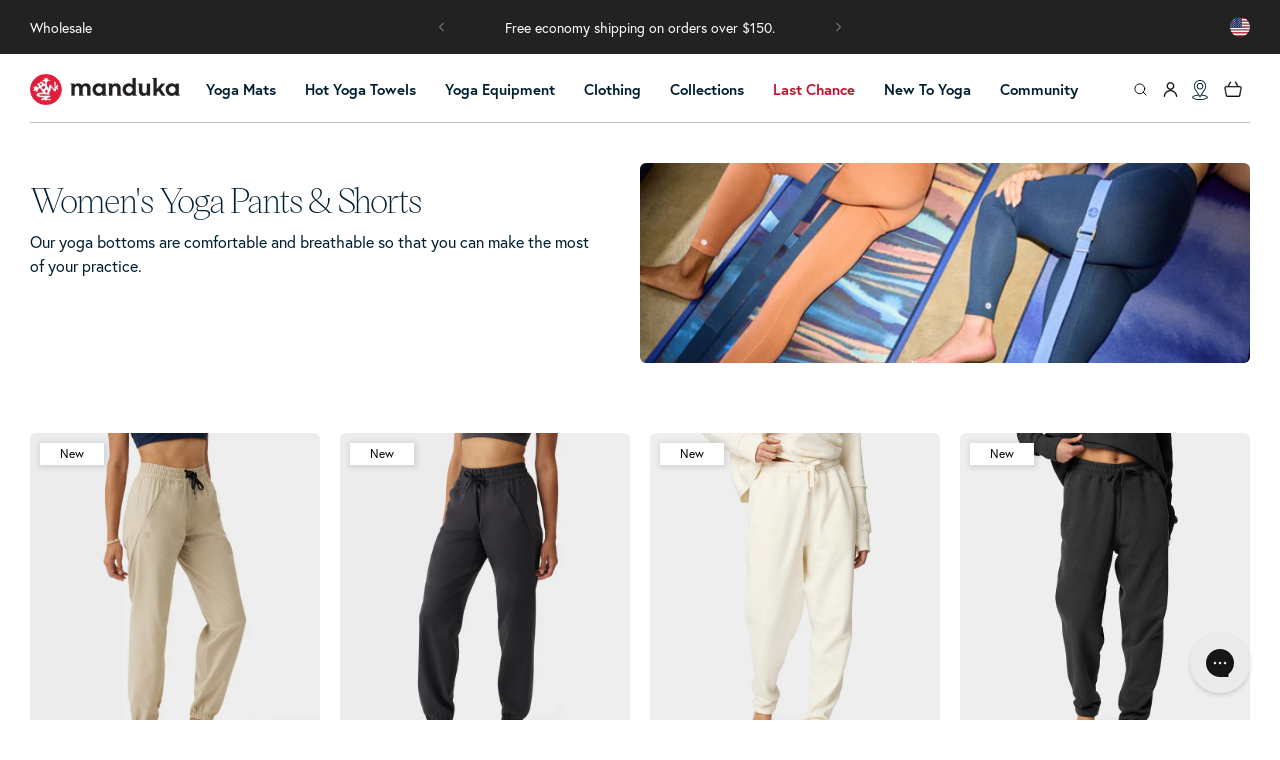

--- FILE ---
content_type: text/css
request_url: https://www.manduka.com/cdn/shop/t/689/assets/section-top-bar.css?v=44769675492692331211769733564
body_size: 69
content:
.top-bar{background:#222;z-index:4;position:relative}.top-bar a{text-decoration:none}.top-bar__wholesale a{font-size:14px;color:#fff}.top-bar__wrapper{display:flex;justify-content:space-between;align-items:center;padding:10px 0}.announcement-slider:not(.slick-initialized) .announcement-slide:not(:first-child){display:none}.announcement-slider .slick-track{display:flex;align-items:center}.top-bar__right-column,.top-bar__wholesale{width:15%}.top-bar__right-column{display:flex;align-items:center;justify-content:flex-end;align-self:stretch}.announcements-container{width:30%}.announcement-slide{text-align:center}.announcement-slide p,.announcement-slide a{margin:0;color:#fff;display:inline-block;font-size:14px}.announcements-container .slick-arrow{display:flex;justify-content:center;align-items:center}.announcements-container .slick-arrow svg{width:10px;height:10px;fill:#707070}.top-bar__nav-dropdown-container{display:inline-block}.top-bar__nav-dropdown-container:hover .wholesale-dropdown-container{display:block}.wholesale-dropdown-container{left:0}.announcements-container .slick-prev:before,.announcements-container .slick-next:before{display:none}.top-bar__wholesale{position:relative}.wholesale-dropdown-container{display:none;position:absolute;top:100%;right:-50%;padding:10px 20px;border:1px solid #a2a2a2;z-index:2;background:#fff;width:fit-content}.wholesale-dropdown-container li a{text-decoration:none;margin-bottom:17px;font-size:13px;color:#000}.announcement-slider .slick-autoplay-toggle-button{display:none}@media (max-width: 768px){.top-bar__wrapper{justify-content:center}.announcements-container{width:100%}.top-bar__right-column,.top-bar__wholesale{display:none}.announcements-container .slick-arrow.slick-prev{left:-10px}.announcements-container .slick-arrow.slick-next{right:-10px}}.countdown{display:flex;flex-wrap:wrap;justify-content:center}.countdown__timer,.countdown__message{color:#e21d38;font-weight:700}.countdown__timer{display:block}.top-bar__country-switcher~.top-bar__localization-form-language-container{margin-left:1.5rem}.top-bar__localization-form-language .localization-form__button{padding:0 3rem 0 0!important;margin:0!important;border:none;background:none!important;color:#fff!important}.top-bar__localization-form-language .localization-form__list-wrapper{display:none;right:0;left:initial}.top-bar__localization-form-language .localization-form:hover .localization-form__list-wrapper{display:block!important}.top-bar__localization-form-language .localization-form__button .icon-caret{right:calc(var(--inputs-border-width) + 1rem)}
/*# sourceMappingURL=/cdn/shop/t/689/assets/section-top-bar.css.map?v=44769675492692331211769733564 */


--- FILE ---
content_type: text/css
request_url: https://www.manduka.com/cdn/shop/t/689/assets/component-country-switcher.css?v=30778705746915070211769126205
body_size: -612
content:
.country-switcher{cursor:pointer;position:relative}.country-switcher:hover .country-switcher__list-container,.country-switcher:active .country-switcher__list-container{display:block;right:0}.country-switcher__flag{display:block;width:20px;height:20px;border-radius:50%;overflow:hidden;position:relative}.country-switcher__flag .icon,.country-switcher__flag svg{position:absolute;top:50%;left:50%;transform:translate(-50%,-50%)}.country-switcher__list-container{display:none;position:absolute;top:100%;right:-50%;padding:10px 23px;border:1px solid #a2a2a2;z-index:4;background:#fff;width:15rem}.country-switcher__link{align-items:center;display:flex;gap:10px;text-decoration:none;color:#000;justify-content:flex-end}
/*# sourceMappingURL=/cdn/shop/t/689/assets/component-country-switcher.css.map?v=30778705746915070211769126205 */


--- FILE ---
content_type: text/css
request_url: https://www.manduka.com/cdn/shop/t/689/assets/component-collection-hero.css?v=97398526958966069401745436641
body_size: -206
content:
.collection-hero__inner{display:flex;flex-direction:column}.collection-hero__title,.collection-hero__title+.collection-hero__description{line-height:1.5}.collection-hero--with-image .collection-hero__inner{margin-bottom:0}@media screen and (min-width: 768px){.collection-hero.collection-hero--with-image{padding:calc(4rem + var(--page-width-margin)) 0 calc(4rem + var(--page-width-margin));overflow:hidden}}@media screen and (min-width: 768px){.collection-hero__inner{align-items:stretch;flex-direction:row;padding-bottom:0}}.collection-hero__title{margin:2.5rem 0}.collection-hero__title+.collection-hero__description{margin-top:0;font-size:1.6rem}@media screen and (min-width: 768px){.collection-hero--with-image .collection-hero__description{max-width:100%}}.collection-hero--with-image .collection-hero__title{margin:0;font-size:35px}.collection-hero--with-image .collection-hero__text-wrapper{padding-top:2rem}.collection-hero__image-container{border:0;border-radius:6px;box-shadow:var(--media-shadow-horizontal-offset) var(--media-shadow-vertical-offset) var(--media-shadow-blur-radius) rgba(var(--color-shadow),var(--media-shadow-opacity))}@media screen and (max-width: 767px){.collection-hero__image-container{height:20rem}}@media screen and (min-width: 768px){.collection-hero--with-image .collection-hero__text-wrapper{padding:1rem 2rem 0 0;flex-basis:50%}.collection-hero__image-container{align-self:stretch;flex:1 0 50%;margin-left:3rem;min-height:20rem}}.collection-hero__text-wrapper{width:100%}
/*# sourceMappingURL=/cdn/shop/t/689/assets/component-collection-hero.css.map?v=97398526958966069401745436641 */


--- FILE ---
content_type: text/css
request_url: https://www.manduka.com/cdn/shop/t/689/assets/wick--collection.css?v=104059981058786925301745436645
body_size: 1034
content:
@keyframes opacity_show{0%{display:none;opacity:0}1%{display:block;opacity:0}to{opacity:1}}@keyframes pulseWhite{0%{box-shadow:0 0 0 5px #ffffffb3}40%{box-shadow:0 0 0 25px #fff0}80%{box-shadow:0 0 0 25px #fff0}to{box-shadow:0 0 5px #fff0}}@keyframes slideInRight{0%{right:-100%}50%{right:-100%}to{right:20px}}@keyframes slideInRightDelay{0%{right:-100%}to{right:0}}@keyframes slideOutRight{0%{right:20px}to{right:-100%}}@keyframes slideOutRightDelay{0%{right:0}50%{right:0}to{right:-100%}}@keyframes button-loading-spinner{0%{transform:rotate(0)}to{transform:rotate(1turn)}}@keyframes spin{0%{transform:translate(-50%,-50%) rotate(0) scale(1)}to{transform:translate(-50%,-50%) rotate(1079deg) scale(1)}}@keyframes success{0%{transform:translate(-50%,-50%) rotate(0) scale(0)}to{transform:translate(-50%,-50%) rotate(-45deg) scale(1)}}@keyframes error{0%{transform:translate(-50%,-50%) scale(0)}to{transform:translate(-50%,-50%) scale(1);background-color:#f44336}}@keyframes vibrate{0%,30%,60%,85%,to{left:0;background-color:#f44336}10%,40%,90%,70%{left:-2px;background-color:#f44336}20%,50%,80%,95%{left:2px;background-color:#f44336}}@keyframes formshow{0%,49.99%{opacity:0;z-index:1}50%,to{opacity:1;z-index:5}}.mobile-facets__header-inner{text-align:left}.mobile-facets__header-inner .mobile-facets__heading{margin-top:0;margin-bottom:2rem;font-size:4rem;line-height:4.5rem}.template-search .facets-wrapper,.section--collection .facets-wrapper{margin-bottom:2rem}.section--collection .facets-container-drawer{padding-top:0;justify-content:space-between}.section--collection .facets-container-drawer .mobile-facets__wrapper{flex-grow:0}.section--collection .button--secondary{width:20rem;max-width:100%;color:rgb(var(--color-foreground))}@media screen and (max-width: 767px){.section--collection .button--secondary{width:100%}}.template-search .mobile-facets__open,.section--collection .mobile-facets__open{justify-content:center;color:rgb(var(--color-foreground));padding:.9rem 0;display:block;text-align:center}.section--collection .mobile-facets__open:hover .mobile-facets__open-label{text-decoration:none}.section--collection .mobile-facets__open>*+*{margin-left:0}.section--collection .mobile-facets__open svg{display:none}.section--collection .product-count{text-align:center}.section--collection .sorting .facet-filters__field{position:relative}.section--collection .sorting .facet-filters__field:hover .button.button--secondary{color:rgb(var(--color-button-text))}.section--collection .sorting .facet-filters__field:hover .button.button--secondary:after{box-shadow:0 0 0 calc(var(--buttons-border-width) + var(--border-offset)) rgba(var(--color-button-text),var(--border-opacity)),0 0 0 calc(var(--buttons-border-width) + 1px) rgba(var(--color-button),var(--alpha-button-background))}.section--collection .sorting .facet-filters__label{margin-right:0;z-index:1;pointer-events:none}.section--collection .sorting .select{position:absolute;top:2px;right:2px;bottom:2px;left:2px}.section--collection .sorting .select select.facet-filters__sort:focus-visible{outline:none;outline-offset:1rem;box-shadow:none}.section--collection .sorting .select svg{display:none}.section--collection .mobile-facets{background-color:#0000004d}.section--collection details.menu-opening .mobile-facets__close{right:auto;left:45rem}.template-search .mobile-facets__footer,.section--collection .mobile-facets__footer{flex-wrap:wrap;z-index:3}.template-search .mobile-facets__footer>*,.section--collection .mobile-facets__footer>*{width:100%;max-width:100%;margin-top:1.4rem;margin-left:0}.section--collection .mobile-facets__footer>*:first-child{margin-top:0}.template-search .mobile-facets__footer>* .button--secondary,.section--collection .mobile-facets__footer>* .button--secondary{width:100%}.js .section--collection .disclosure-has-popup:not(.menu-opening) .mobile-facets__inner{transform:translate(-105vw)}.section--collection .mobile-facets__inner{margin-left:0;margin-right:auto;max-width:50rem}.button-label{font-weight:800;letter-spacing:0}.js .mobile-facets .submenu-open{visibility:visible}.js .mobile-facets__main .mobile-facets__submenu{position:relative;transform:translate(0);visibility:visible}.js .mobile-facets__main .mobile-facets__submenu .mobile-facets__close-button,.js .mobile-facets__main .mobile-facets__submenu .mobile-facets__footer{display:none}#range-slider{margin-top:1.4rem}.mobile-facets__inner .mobile-facets__main{padding-top:0}.mobile-facets__inner .mobile-facets__main .mobile-facets__details{border-bottom:1px solid #eee;padding:1.2rem 2rem}.mobile-facets__inner .mobile-facets__main .mobile-facets__details .noUi-target{background:#333;height:5px;border-radius:5px;box-shadow:none;border:none}.mobile-facets__inner .mobile-facets__main .mobile-facets__details .noUi-connect,.mobile-facets__inner .mobile-facets__main .mobile-facets__details .noUi-connect:empty{display:block;background:rgb(var(--color-foreground))}.mobile-facets__inner .mobile-facets__main .mobile-facets__details .noUi-handle{width:2.5rem;height:2.5rem;background:rgb(var(--color-foreground));box-shadow:none;border-radius:100%;top:-10px;border:none}.mobile-facets__inner .mobile-facets__main .mobile-facets__details .noUi-handle:after,.mobile-facets__inner .mobile-facets__main .mobile-facets__details .noUi-handle:before{display:none}.mobile-facets__inner .mobile-facets__main .mobile-facets__details.mobile-facets__details-color-groups .mobile-facets__list .list-menu__item{flex:initial;padding:0 .5rem .5rem}.mobile-facets__inner .mobile-facets__main .mobile-facets__details.mobile-facets__details-color-groups .mobile-facets__list .list-menu__item .mobile-facets__label{width:3rem;height:3rem;border-radius:1.5rem;border:1px solid #a5a5a5;position:relative}.mobile-facets__inner .mobile-facets__main .mobile-facets__details.mobile-facets__details-color-groups .mobile-facets__list .list-menu__item .mobile-facets__label>*:not(.mobile-facets__highlight){clip:rect(0,0,0,0);overflow:hidden;position:absolute;height:1px;width:1px}.mobile-facets__inner .mobile-facets__main .mobile-facets__details.mobile-facets__details-color-groups .mobile-facets__list .list-menu__item .mobile-facets__label>.mobile-facets__highlight{content:"";display:block;position:absolute;top:-5px;right:-5px;bottom:-5px;left:-5px;border:2px solid rgba(0,0,0,0);border-radius:100%;background:none}.mobile-facets__inner .mobile-facets__main .mobile-facets__details.mobile-facets__details-color-groups .mobile-facets__list .list-menu__item .mobile-facets__label:hover .mobile-facets__highlight{border-color:var(--brand-mountain_blue)}.mobile-facets__inner .mobile-facets__main .mobile-facets__details.mobile-facets__details-color-groups .mobile-facets__list .list-menu__item .mobile-facets__label input:checked+.mobile-facets__highlight{border-color:rgb(var(--color-foreground))}.mobile-facets__inner .mobile-facets__main .mobile-facets__details.mobile-facets__details-size-options .mobile-facets__list .list-menu__item{flex:33.33%;flex-grow:0;padding:0 .5rem .5rem}.mobile-facets__inner .mobile-facets__main .mobile-facets__details.mobile-facets__details-size-options .mobile-facets__list .list-menu__item.mobile-facets__item-number{flex:16.67%;flex-grow:0}.mobile-facets__inner .mobile-facets__main .mobile-facets__details.mobile-facets__details-size-options .mobile-facets__list .list-menu__item .mobile-facets__label{position:relative;justify-content:center}.mobile-facets__inner .mobile-facets__main .mobile-facets__details.mobile-facets__details-size-options .mobile-facets__list .list-menu__item .mobile-facets__label>.mobile-facets__highlight{content:"";display:block;position:absolute;top:0;right:0;bottom:0;left:0;border:2px solid rgb(var(--color-foreground));background:#0000;visibility:visible;opacity:1}.mobile-facets__inner .mobile-facets__main .mobile-facets__details.mobile-facets__details-size-options .mobile-facets__list .list-menu__item .mobile-facets__label:hover .mobile-facets__highlight{border-color:var(--brand-mountain_blue)}.mobile-facets__inner .mobile-facets__main .mobile-facets__details.mobile-facets__details-size-options .mobile-facets__list .list-menu__item .mobile-facets__label input:checked+.mobile-facets__highlight{background:rgb(var(--color-foreground))}.mobile-facets__inner .mobile-facets__main .mobile-facets__details.mobile-facets__details-size-options .mobile-facets__list .list-menu__item .mobile-facets__label input~span{padding:1.2rem .6rem;font-size:1.8rem;font-weight:800;line-height:2.4rem}.mobile-facets__inner .mobile-facets__main .mobile-facets__details.mobile-facets__details-size-options .mobile-facets__list .list-menu__item .mobile-facets__label input:checked~span{color:rgb(var(--color-background));z-index:1}.mobile-facets__inner .mobile-facets__main .mobile-facets__details.mobile-facets__details-size-options .mobile-facets__list .list-menu__item .mobile-facets__label>svg{display:none}.mobile-facets__inner .mobile-facets__main .mobile-facets__list{display:flex;flex-direction:row;flex-wrap:wrap;padding:1.2rem 0;align-items:flex-start}.mobile-facets__inner .mobile-facets__main .mobile-facets__list .list-menu__item{flex:50%;font-size:1.4rem;line-height:2.2rem;font-weight:600;margin-top:5px;margin-bottom:0}.mobile-facets__inner .mobile-facets__main .mobile-facets__list .list-menu__item .mobile-facets__label{padding:0}.mobile-facets__inner .mobile-facets__main .mobile-facets__summary{font-size:1.4rem;line-height:2.4rem;font-weight:800;padding:0}@media screen and (min-width: 768px){.mobile-facets__inner .mobile-facets__main .mobile-facets__summary{pointer-events:none}}.mobile-facets__inner .mobile-facets__main .mobile-facets__summary .filter_count{background:var(--alert-informational);color:rgb(var(--color-background));text-align:center;line-height:2.4rem;width:2.4rem;display:inline-block;border-radius:1.2rem;margin-left:.5rem}.mobile-facets__label>input[type=checkbox]~.icon-rect{position:absolute;top:4px;left:4px;visibility:hidden}.mobile-facets__label>input[type=checkbox]:checked~.icon-rect{visibility:visible}.mobile-facets__label>input[type=checkbox]:checked+.mobile-facets__highlight{display:none}#FacetFiltersPillsForm{display:none}.mobile-facets__clear-wrapper .filter_count{background:rgb(var(--color-button-text));color:rgb(var(--color-button));text-align:center;line-height:2.4rem;width:2.4rem;display:inline-block;border-radius:1.2rem;margin-left:.5rem}.template-search .filter_count{display:none}@media screen and (max-width: 991px){.card-wrapper:hover .card-information__variants{opacity:0}}@media screen and (max-width: 767px){.facets-container{display:block!important;grid-template-columns:none!important}.facets-container .mobile-facets__disclosure{width:100%}}
/*# sourceMappingURL=/cdn/shop/t/689/assets/wick--collection.css.map?v=104059981058786925301745436645 */


--- FILE ---
content_type: text/css
request_url: https://www.manduka.com/cdn/shop/t/689/assets/component-product-card.css?v=177110565974565118691745451677
body_size: 358
content:
.product-card,.product-card__wrapper{height:100%}.product-card__wrapper{display:flex;position:relative}.product-card__wrapper,.product-card__info{flex-direction:column}.product-card img{width:100%;aspect-ratio:1;display:block;height:auto;background:#ededed}.product-card__image-wrapper{border-radius:6px;overflow:hidden}.product-card__image-wrapper,.product-card__image{position:relative}.product-card__image img{aspect-ratio:10 / 12}.product-card__featured-image,.product-card__secondary-image{object-fit:cover}.product-card__secondary-image{transition:all .3s linear;position:absolute;width:100%;height:100%;top:0;left:0}.product-card:not(.product-card--variant) .product-card__image-wrapper:hover .product-card__featured-image,.product-card__secondary-image{opacity:0}.product-card:not(.product-card--variant) .product-card__image-wrapper:hover .product-card__secondary-image{opacity:1}.prdvar-card-badge,.product-card__badge{position:absolute;top:10px;left:10px;display:inline-block;color:#000;background:#fff;z-index:1;font-size:12px;padding:2px 20px;text-transform:capitalize;box-shadow:1px 1px 5px 2px #0000001a}.product-card__info{margin-top:25px;display:flex;justify-content:space-between}.product-card__info,.product-card__title{flex-grow:1}.product-card__title{color:inherit;text-decoration:none}.product-card__intro{margin-bottom:10px;font-size:14px}.product-card__title,.product-card__intro{margin-top:0}.product-card__color,.product-card__title,.product-card__type,.product-card__price .price{font-size:16px}.product-card__color,.product-card__title{font-weight:600;margin-bottom:0}.product-card__color{margin:10px 0}.product-card__type{margin:0 0 15px}.product-card__price .price{font-weight:900}.product-card__available-colors{font-size:12px;margin:0 0 10px;text-decoration:none;color:#000}.product-card__sizes{margin-top:15px;column-gap:15px}.product-card__image-wrapper .slick-arrow{width:40px;height:40px;background:#fff;border-radius:8px;display:flex!important;justify-content:center;align-items:center;z-index:2;top:50%}.product-card__variants-slider .slick-slide{margin:0 10px}.product-card__variants-slider .slick-list{margin:0 -10px}.product-card__variants-slider .slick-dots{bottom:-35px}.product-card__variants-slider.dot-to-hide .slick-dots{display:none!important}.product-card__variants-slider .slick-track{margin:0}.product-card__variants-slider .slick-dots li button:before{top:50%;left:50%;transform:translate(-50%,-50%)}.product-card__variants-slider .slick-dots li button,.product-card__variants-slider .slick-dots li{width:25px;height:25px}.product-card__variants-slider .slick-dots{bottom:-10px;display:flex;justify-content:center;align-items:center}.product-card__variants-slider .slick-dots{display:flex!important}.product-card__variant-nav{cursor:pointer}.product-card__info-slider{position:relative}.product-card__variants-slider,.product-card__variants-no-slider{padding-top:10px}.product-card__variants-no-slider{display:flex;overflow:hidden;overflow-x:scroll}.product-card__variants-no-slider .product-card__variant-nav{min-width:65px;margin:0 7px;max-width:65px}.product-card__variants-no-slider .product-card__variant-nav:first-child{margin-left:0}.product-card__variants-no-slider::-webkit-scrollbar{display:none}@media screen and (min-width: 750px){.product-card__color,.product-card__title,.product-card__type,.product-card__price .price{font-size:18px}.product-card__variants-slider,.product-card__variants-no-slider{position:absolute;top:0;left:0;right:0;bottom:0;transition:all .3s linear;height:100%}.product-card:not(.product-card--variant) .product-card__variants-slider,.product-card:not(.product-card--variant) .product-card__variants-no-slider{opacity:0}.product-card:not(.product-card--variant):hover .product-card__variants-slider,.product-card:not(.product-card--variant):hover .product-card__variants-no-slider{opacity:1}.product-card:not(.product-card--variant):hover .product-card__type,.product-card:not(.product-card--variant):hover .product-card__available-colors,.product-card:not(.product-card--variant):hover .product-card__price,.product-card:not(.product-card--variant):hover .product-card__intro,.product-card:not(.product-card--variant):hover .junip-product-summary{opacity:0}}@media screen and (max-width: 749px){.collection-products-wrapper{grid-template-columns:repeat(1,minmax(0,1fr))!important}.product-card__variants-slider .slick-dots{bottom:-30px!important}.product-card__variants-no-slider .product-card__variant-nav{min-width:45px;margin:0 5px;max-width:45px}}@media screen and (max-width: 420px){.product-card__variants-no-slider .product-card__variant-nav{min-width:43px;max-width:43px}}@media screen and (max-width: 400px){.product-card__variants-no-slider .product-card__variant-nav{min-width:39px;max-width:39px}}@media screen and (max-width: 365px){.product-card__variants-no-slider .product-card__variant-nav{min-width:36px;max-width:36px}}@media screen and (max-width: 330px){.product-card__variants-no-slider .product-card__variant-nav{min-width:30px;max-width:30px}}
/*# sourceMappingURL=/cdn/shop/t/689/assets/component-product-card.css.map?v=177110565974565118691745451677 */


--- FILE ---
content_type: text/css
request_url: https://www.manduka.com/cdn/shop/t/689/assets/component-article-card.css?v=60440837111269944291746556970
body_size: -242
content:
.article-card{position:relative;margin-bottom:2.5rem}.article-card__image-container{margin-bottom:.5rem;width:100%}.article-card__image{aspect-ratio:1;width:100%;height:auto;border-radius:10px;object-fit:cover}.article-card__title{text-decoration:none;word-break:break-word;font-weight:300;line-height:1.25;margin:0 0 10px}.article-card__body *,.article-card__excerpt *{margin:0}.article-card__date{font-size:1.4rem;margin-bottom:3px;margin-top:10px}.article-card__date i{font-weight:400}.article-card__link{text-underline-offset:.3rem;height:100%;display:flex;flex-direction:column;align-items:flex-start;justify-content:space-between}.article-card__label{position:absolute;top:0;left:0;padding:.625rem 1rem;color:#fff;font-size:16px;font-weight:300;text-transform:uppercase;background-color:#222327;letter-spacing:1.24px;z-index:2}.article-card__excerpt{width:100%;margin-top:1.2rem}.article-card__button{text-decoration:underline}
/*# sourceMappingURL=/cdn/shop/t/689/assets/component-article-card.css.map?v=60440837111269944291746556970 */


--- FILE ---
content_type: text/css
request_url: https://www.manduka.com/cdn/shop/t/689/assets/component-rte.css?v=112600983001258199071766176262
body_size: -320
content:
.rte:after{clear:both;content:"";display:block}.rte>p:first-child{margin-top:0}.rte>p:last-child{margin-bottom:0}.rte--no-margins p{margin:0}.rte table{table-layout:fixed}@media screen and (min-width: 750px){.rte table td{padding-left:1.2rem;padding-right:1.2rem}}.rte ul{padding-left:2rem}.rte li{list-style:inherit}.rte li:last-child{margin-bottom:0}.rte a:not(.button){color:inherit;text-underline-offset:.3rem;text-decoration-thickness:.1rem;transition:text-decoration-thickness var(--duration-short) ease}.rte a:not(.button):hover{color:rgb(var(--color-link));text-decoration-thickness:.2rem}.rte blockquote{display:inline-flex}.rte blockquote>*{margin:-.5rem 0}
/*# sourceMappingURL=/cdn/shop/t/689/assets/component-rte.css.map?v=112600983001258199071766176262 */


--- FILE ---
content_type: text/javascript
request_url: https://www.manduka.com/cdn/shop/t/689/compiled_assets/scripts.js?v=385116
body_size: 3099
content:
(function(){var __sections__={};(function(){for(var i=0,s=document.getElementById("sections-script").getAttribute("data-sections").split(",");i<s.length;i++)__sections__[s[i]]=!0})(),function(){if(!(!__sections__["article-slider"]&&!Shopify.designMode))try{class ArticleSlider extends HTMLElement{constructor(){super(),this.elements={$slider:this.querySelector(".article-slider__slider"),$sliderDots:null},this.$slider=null}connectedCallback(){this.$slider=$(this.elements.$slider).slick({dots:this.getAttribute("data-enable-dots")=="true",arrows:this.getAttribute("data-enable-arrows")=="true",slidesToShow:parseFloat(this.dataset.slidesToShow),infinite:!1,nextArrow:'<span class="slick-next slick-arrow" ><svg xmlns="http://www.w3.org/2000/svg" height="1em" viewBox="0 0 320 512"><!--! Font Awesome Free 6.4.0 by @fontawesome - https://fontawesome.com License - https://fontawesome.com/license (Commercial License) Copyright 2023 Fonticons, Inc. --><style>svg{fill:#000000}</style><path d="M310.6 233.4c12.5 12.5 12.5 32.8 0 45.3l-192 192c-12.5 12.5-32.8 12.5-45.3 0s-12.5-32.8 0-45.3L242.7 256 73.4 86.6c-12.5-12.5-12.5-32.8 0-45.3s32.8-12.5 45.3 0l192 192z"/></svg></span>',prevArrow:'<span class="slick-prev slick-arrow" ><svg xmlns="http://www.w3.org/2000/svg" height="1em" viewBox="0 0 320 512"><!--! Font Awesome Free 6.4.0 by @fontawesome - https://fontawesome.com License - https://fontawesome.com/license (Commercial License) Copyright 2023 Fonticons, Inc. --><style>svg{fill:#000000}</style><path d="M9.4 233.4c-12.5 12.5-12.5 32.8 0 45.3l192 192c12.5 12.5 32.8 12.5 45.3 0s12.5-32.8 0-45.3L77.3 256 246.6 86.6c12.5-12.5 12.5-32.8 0-45.3s-32.8-12.5-45.3 0l-192 192z"/></svg></span>',responsive:[{breakpoint:767,settings:{slidesToShow:1.33}}]}),this.$slider.css("opacity","1"),this.elements.$sliderDots=this.querySelector(".slick-dots"),this.elements.$sliderDots.querySelectorAll("li").forEach((el,i)=>{el.insertAdjacentHTML("afterend",`<li class="${i==0?"slick-active":""}" data-index="${i}" ><button type="button">${i}</button></li>`),el.remove()}),this.elements.$sliderDots.querySelectorAll("li").forEach(el=>{el.addEventListener("click",e=>{this.$slider.slick("slickGoTo",parseInt(e.currentTarget.dataset.index))})})}}customElements.get("article-slider")===void 0&&customElements.define("article-slider",ArticleSlider)}catch(e){console.error(e)}}(),function(){if(!(!__sections__["custom-image-video-banner"]&&!Shopify.designMode))try{class CustomImageVideoBanner extends HTMLElement{constructor(){super(),this.elements={videoControls:this.querySelector(".civb-video-controls"),video:this.querySelector(".civb-video video"),mobileVideo:this.querySelector(".civb-mobile-video video"),muteButton:this.querySelector("[data-video-mute-button"),playButton:this.querySelectorAll("[data-video-play-button]"),pauseButton:this.querySelector("[data-video-pause-button]"),videoImage:this.querySelector(".video-pause-image-desktop"),mobileVideoImage:this.querySelector(".video-pause-image-mobile")},this.settings={enableAnimation:this.dataset.enablePaddingAnimation==="true"}}connectedCallback(){this.settings.enableAnimation&&this.animateSidePadding(),this.elements.playButton.forEach(el=>el.addEventListener("click",this.toggleVideoPlay.bind(this))),this.elements.pauseButton?.addEventListener("click",this.toggleVideoPlay.bind(this)),this.elements.muteButton?.addEventListener("click",this.toggleVideoMute.bind(this)),this.elements.video?.addEventListener("ended",this.onVideoEnded.bind(this)),this.elements.mobileVideo?.addEventListener("ended",this.onVideoEnded.bind(this))}toggleVideoMute(event){const button=event.currentTarget,video=this.getVideo();video.muted?video.muted=!1:video.muted=!0,button.classList.toggle("is-muted")}toggleVideoPlay(){const video=this.getVideo(),videoControls=this.elements.videoControls;video.paused?video.play():video.pause(),videoControls.classList.toggle("is-playing"),this.classList.toggle("is-playing")}onVideoEnded(){this.resetControls()}resetControls(){this.classList.remove("is-playing"),this.querySelectorAll(".is-playing").forEach(el=>el.classList.remove("is-playing"))}getVideo(){return this.checkDeviceType()==="mobile"?this.elements.mobileVideo:this.elements.video}checkDeviceType(){return window.innerWidth<=768?"mobile":"desktop"}animateSidePadding(){const el=this.closest(".civb-main");function clamp(value,min=0,max=1){return Math.min(Math.max(value,min),max)}function update(){const viewportMid=window.innerHeight/2,rect=el.getBoundingClientRect(),elementMid=rect.top+rect.height/2,progress=clamp((viewportMid-elementMid)/200);el.style.setProperty("--progress",progress)}let ticking=!1;function onScroll(){ticking||(requestAnimationFrame(()=>{update(),ticking=!1}),ticking=!0)}window.addEventListener("scroll",onScroll,{passive:!0})}}customElements.get("custom-image-video-banner")===void 0&&customElements.define("custom-image-video-banner",CustomImageVideoBanner)}catch(e){console.error(e)}}(),function(){if(!(!__sections__["custom-product-recommendations"]&&!Shopify.designMode))try{class ProductRecommendations extends HTMLElement{constructor(){super()}connectedCallback(){fetch(this.dataset.url).then(response=>response.text()).then(text=>{const html=document.createElement("div");html.innerHTML=text;const recommendations=html.querySelector("product-recommendations");recommendations&&recommendations.innerHTML.trim().length&&(this.innerHTML=recommendations.innerHTML),html.querySelector(".grid__item")&&this.classList.add("product-recommendations--loaded"),this.onChildElementsLoad()}).catch(e=>{console.error(e)})}onChildElementsLoad(){this.runSlick()}runSlick(){const recommendationsId=this.querySelector(".cstmgrid").id,$recommSlider=$(`#${recommendationsId}`).slick({infinite:!1,slidesToShow:3.38,dots:!1,accessibility:!0,arrows:!0,nextArrow:'<span class="slick-next slick-arrow" role="button"><svg xmlns="http://www.w3.org/2000/svg" height="1em" viewBox="0 0 320 512"><!--! Font Awesome Free 6.4.0 by @fontawesome - https://fontawesome.com License - https://fontawesome.com/license (Commercial License) Copyright 2023 Fonticons, Inc. --><style>svg{fill:#000000}</style><path d="M310.6 233.4c12.5 12.5 12.5 32.8 0 45.3l-192 192c-12.5 12.5-32.8 12.5-45.3 0s-12.5-32.8 0-45.3L242.7 256 73.4 86.6c-12.5-12.5-12.5-32.8 0-45.3s32.8-12.5 45.3 0l192 192z"/></svg></span>',prevArrow:'<span class="slick-prev slick-arrow" role="button"><svg xmlns="http://www.w3.org/2000/svg" height="1em" viewBox="0 0 320 512"><!--! Font Awesome Free 6.4.0 by @fontawesome - https://fontawesome.com License - https://fontawesome.com/license (Commercial License) Copyright 2023 Fonticons, Inc. --><style>svg{fill:#000000}</style><path d="M9.4 233.4c-12.5 12.5-12.5 32.8 0 45.3l192 192c12.5 12.5 32.8 12.5 45.3 0s12.5-32.8 0-45.3L77.3 256 246.6 86.6c12.5-12.5 12.5-32.8 0-45.3s-32.8-12.5-45.3 0l-192 192z"/></svg></span>',slidesToScroll:1,responsive:[{breakpoint:800,settings:{slidesToShow:2,slidesToScroll:1,dots:!1}},{breakpoint:600,settings:{slidesToShow:1.3,slidesToScroll:1,dots:!1}}]});$(`#${recommendationsId}`).css("opacity","1")}}customElements.define("product-recommendations",ProductRecommendations)}catch(e){console.error(e)}}(),function(){if(!(!__sections__["featured-collection"]&&!Shopify.designMode))try{class FeaturedCollection extends HTMLElement{constructor(){super(),this.slider=null,this.elements={slider:this.querySelector(".featured-collection__slider")},this.settings={enableArrows:!!this.dataset.enableArrows,enablePagination:!!this.dataset.enablePagination}}connectedCallback(){this.initSlider()}initSlider(){this.slider=$(this.elements.slider).slick({dots:!0,infinite:!1,slidesToShow:1.25,nextArrow:'<span class="custom-slick-arrows slick-next slick-arrow" ><svg xmlns="http://www.w3.org/2000/svg" height="1em" viewBox="0 0 320 512"><!--! Font Awesome Free 6.4.0 by @fontawesome - https://fontawesome.com License - https://fontawesome.com/license (Commercial License) Copyright 2023 Fonticons, Inc. --><style>svg{fill:#000000}</style><path d="M310.6 233.4c12.5 12.5 12.5 32.8 0 45.3l-192 192c-12.5 12.5-32.8 12.5-45.3 0s-12.5-32.8 0-45.3L242.7 256 73.4 86.6c-12.5-12.5-12.5-32.8 0-45.3s32.8-12.5 45.3 0l192 192z"/></svg></span>',prevArrow:'<span class="custom-slick-arrows slick-prev slick-arrow" ><svg xmlns="http://www.w3.org/2000/svg" height="1em" viewBox="0 0 320 512"><!--! Font Awesome Free 6.4.0 by @fontawesome - https://fontawesome.com License - https://fontawesome.com/license (Commercial License) Copyright 2023 Fonticons, Inc. --><style>svg{fill:#000000}</style><path d="M9.4 233.4c-12.5 12.5-12.5 32.8 0 45.3l192 192c12.5 12.5 32.8 12.5 45.3 0s12.5-32.8 0-45.3L77.3 256 246.6 86.6c12.5-12.5 12.5-32.8 0-45.3s-32.8-12.5-45.3 0l-192 192z"/></svg></span>',mobileFirst:!0,responsive:[{breakpoint:768,settings:{slidesToShow:4}}]})}}window.customElements.get("featured-collection")===void 0&&window.customElements.define("featured-collection",FeaturedCollection)}catch(e){console.error(e)}}(),function(){if(!(!__sections__["featured-product"]&&!Shopify.designMode))try{class Accordion{constructor(el){this.el=el,this.summary=el.querySelector("summary"),this.content=el.querySelector(".accordion__content"),this.animation=null,this.isClosing=!1,this.isExpanding=!1,this.summary.addEventListener("click",e=>this.onClick(e))}onClick(e){e.preventDefault(),this.el.style.overflow="hidden",this.isClosing||!this.el.open?this.open():(this.isExpanding||this.el.open)&&this.shrink()}shrink(){this.isClosing=!0;const startHeight=`${this.el.offsetHeight}px`,endHeight=`${this.summary.offsetHeight}px`;this.animation&&this.animation.cancel(),this.animation=this.el.animate({height:[startHeight,endHeight]},{duration:400,easing:"ease-out"}),this.animation.onfinish=()=>this.onAnimationFinish(!1),this.animation.oncancel=()=>this.isClosing=!1}open(){this.el.style.height=`${this.el.offsetHeight}px`,this.el.open=!0,window.requestAnimationFrame(()=>this.expand())}expand(){this.isExpanding=!0;const startHeight=`${this.el.offsetHeight}px`,endHeight=`${this.summary.offsetHeight+this.content.offsetHeight}px`;this.animation&&this.animation.cancel(),this.animation=this.el.animate({height:[startHeight,endHeight]},{duration:400,easing:"ease-out"}),this.animation.onfinish=()=>this.onAnimationFinish(!0),this.animation.oncancel=()=>this.isExpanding=!1}onAnimationFinish(open){this.el.open=open,this.animation=null,this.isClosing=!1,this.isExpanding=!1,this.el.style.height=this.el.style.overflow=""}}document.querySelectorAll("details.accordion__details").forEach(el=>{new Accordion(el)})}catch(e){console.error(e)}}(),function(){if(!(!__sections__.footer&&!Shopify.designMode))try{document.querySelectorAll(".footer-menu__header-wrapper").forEach(btn=>{btn.addEventListener("click",()=>{btn.classList.toggle("active");var panel=btn.nextElementSibling;panel.style.maxHeight?panel.style.maxHeight=null:panel.style.maxHeight=panel.scrollHeight+"px"})})}catch(e){console.error(e)}}(),function(){if(__sections__.header)try{let handleMouseOver2=function(event){event.currentTarget.querySelector(".mega-menu").setAttribute("open",""),mega_menu_overlay.style.display="block"},handleMouseOut2=function(event){event.currentTarget.querySelector(".mega-menu").removeAttribute("open",""),mega_menu_overlay.style.display="none"};var handleMouseOver=handleMouseOver2,handleMouseOut=handleMouseOut2;class StickyHeader extends HTMLElement{constructor(){super()}connectedCallback(){this.header=document.getElementById("shopify-section-header"),this.headerBounds={},this.currentScrollTop=0,this.preventReveal=!1,this.predictiveSearch=this.querySelector("predictive-search"),this.onScrollHandler=this.onScroll.bind(this),this.hideHeaderOnScrollUp=()=>this.preventReveal=!0,this.addEventListener("preventHeaderReveal",this.hideHeaderOnScrollUp),window.addEventListener("scroll",this.onScrollHandler,!1),this.createObserver()}disconnectedCallback(){this.removeEventListener("preventHeaderReveal",this.hideHeaderOnScrollUp),window.removeEventListener("scroll",this.onScrollHandler)}createObserver(){new IntersectionObserver((entries,observer2)=>{this.headerBounds=entries[0].intersectionRect,observer2.disconnect()}).observe(this.header)}onScroll(){const scrollTop=window.pageYOffset||document.documentElement.scrollTop;if(!(this.predictiveSearch&&this.predictiveSearch.isOpen)){if(scrollTop>this.currentScrollTop&&scrollTop>this.headerBounds.bottom){if(this.preventHide)return;requestAnimationFrame(this.hide.bind(this))}else scrollTop<this.currentScrollTop&&scrollTop>this.headerBounds.bottom?this.preventReveal?(window.clearTimeout(this.isScrolling),this.isScrolling=setTimeout(()=>{this.preventReveal=!1},66),requestAnimationFrame(this.hide.bind(this))):requestAnimationFrame(this.reveal.bind(this)):scrollTop<=this.headerBounds.top&&requestAnimationFrame(this.reset.bind(this));this.currentScrollTop=scrollTop}}hide(){this.header.classList.add("shopify-section-header-hidden","shopify-section-header-sticky"),this.closeMenuDisclosure(),this.closeSearchModal()}reveal(){this.header.classList.add("shopify-section-header-sticky","animate"),this.header.classList.remove("shopify-section-header-hidden")}reset(){this.header.classList.remove("shopify-section-header-hidden","shopify-section-header-sticky","animate")}closeMenuDisclosure(){this.disclosures=this.disclosures||this.header.querySelectorAll("header-menu"),this.disclosures.forEach(disclosure=>disclosure.close())}closeSearchModal(){this.searchModal=this.searchModal||this.header.querySelector("details-modal"),this.searchModal.close(!1)}}customElements.define("sticky-header",StickyHeader);const mega_menu_overlay=document.querySelector("#mega-menu-overlay");document.querySelectorAll("header-menu").forEach(element=>{element.addEventListener("mouseover",handleMouseOver2),element.addEventListener("mouseout",handleMouseOut2)})}catch(e){console.error(e)}}(),function(){if(__sections__["main-product"])try{class Accordion{constructor(el){this.el=el,this.summary=el.querySelector("summary"),this.content=el.querySelector(".accordion__content"),this.animation=null,this.isClosing=!1,this.isExpanding=!1,this.summary.addEventListener("click",e=>this.onClick(e))}onClick(e){e.preventDefault(),this.el.style.overflow="hidden",this.isClosing||!this.el.open?this.open():(this.isExpanding||this.el.open)&&this.shrink()}shrink(){this.isClosing=!0;const startHeight=`${this.el.offsetHeight}px`,endHeight=`${this.summary.offsetHeight}px`;this.animation&&this.animation.cancel(),this.animation=this.el.animate({height:[startHeight,endHeight]},{duration:400,easing:"ease-out"}),this.animation.onfinish=()=>this.onAnimationFinish(!1),this.animation.oncancel=()=>this.isClosing=!1}open(){this.el.style.height=`${this.el.offsetHeight}px`,this.el.open=!0,window.requestAnimationFrame(()=>this.expand())}expand(){this.isExpanding=!0;const startHeight=`${this.el.offsetHeight}px`,endHeight=`${this.summary.offsetHeight+this.content.offsetHeight}px`;this.animation&&this.animation.cancel(),this.animation=this.el.animate({height:[startHeight,endHeight]},{duration:400,easing:"ease-out"}),this.animation.onfinish=()=>this.onAnimationFinish(!0),this.animation.oncancel=()=>this.isExpanding=!1}onAnimationFinish(open){this.el.open=open,this.animation=null,this.isClosing=!1,this.isExpanding=!1,this.el.style.height=this.el.style.overflow=""}}document.querySelectorAll("details.accordion__details").forEach(el=>{new Accordion(el)})}catch(e){console.error(e)}}(),function(){if(!(!__sections__["main-store-dealer-form"]&&!Shopify.designMode))try{let onFormSubmit2=function(evt){evt.preventDefault(),updateDealerTagsInput2();const formData=new FormData(evt.target);elements.submitButton.disabled=!0,postForm(formData)},setUpCountries2=function(){Shopify&&Shopify.CountryProvinceSelector&&new Shopify.CountryProvinceSelector("DealerCountry","DealerProvince",{hideElement:"DealerProvinceContainer"})},resetForm2=function(){const inputs=elements.form.querySelectorAll("input"),selects=elements.form.querySelectorAll("select");inputs.forEach(el=>{el.value="",el.checked&&(el.checked=!1)}),selects.forEach(el=>{el.selectedIndex=0})},handleAlerts2=function(status){elements.alerts.forEach(el=>el.dataset.status===status?el.style.display="block":el.style.display="none")},updateDealerTagsInput2=function(){const tagsInput=elements.tags;let tagsValue="";elements.checkboxes.forEach(el=>{if(el.checked){const newValue=`${el.name};`;tagsValue=tagsValue+newValue}}),elements.dealerTagsInput.value=tagsValue},onLoad2=function(params){setUpCountries2(),elements.form.addEventListener("submit",onFormSubmit2),elements.alertsClose.forEach(el=>{el.addEventListener("click",()=>{handleAlerts2("hidden")})})};var onFormSubmit=onFormSubmit2,setUpCountries=setUpCountries2,resetForm=resetForm2,handleAlerts=handleAlerts2,updateDealerTagsInput=updateDealerTagsInput2,onLoad=onLoad2;const elements={form:document.querySelector("[data-store-dealer-form]"),dealerTagsInput:document.getElementById("DealerTags"),checkboxes:document.querySelectorAll("[data-store-dealer-checkboxes]"),submitButton:document.querySelector("[data-store-dealer-submit]"),alerts:document.querySelectorAll("[data-store-dealer-alert]"),alertsClose:document.querySelectorAll("[data-alert-close]")};async function postForm(formData){try{const response=await fetch(elements.form.getAttribute("action"),{method:"POST",body:formData}),text=await response.text();if(!response.ok)throw new Error(`Error: ${response}`);handleAlerts2("success")}catch(error){handleAlerts2("error"),console.error(error)}finally{resetForm2(),elements.submitButton.disabled=!1,setTimeout(()=>{handleAlerts2("hidden")},5e3)}}onLoad2()}catch(e){console.error(e)}}(),function(){if(!(!__sections__["product-recommendations"]&&!Shopify.designMode))try{class ProductRecommendations extends HTMLElement{constructor(){super();const handleIntersection=(entries,observer)=>{entries[0].isIntersecting&&(observer.unobserve(this),fetch(this.dataset.url).then(response=>response.text()).then(text=>{const html=document.createElement("div");html.innerHTML=text;const recommendations=html.querySelector("product-recommendations");recommendations&&recommendations.innerHTML.trim().length&&(this.innerHTML=recommendations.innerHTML),html.querySelector(".grid__item")&&this.classList.add("product-recommendations--loaded")}).catch(e=>{console.error(e)}))};new IntersectionObserver(handleIntersection.bind(this),{rootMargin:"0px 0px 200px 0px"}).observe(this)}}customElements.define("product-recommendations",ProductRecommendations)}catch(e){console.error(e)}}(),function(){if(!(!__sections__["products-slider"]&&!Shopify.designMode))try{class ProductsSlider extends HTMLElement{constructor(){super(),this.$slider=null,this.sliderConfig={dots:this.getAttribute("data-enable-dots")=="true",arrows:this.getAttribute("data-enable-arrows")=="true",slidesToShow:3.39,infinite:!1,nextArrow:'<span class="slick-next slick-arrow" aria-label="Previous" role="button"><svg xmlns="http://www.w3.org/2000/svg" height="1em" viewBox="0 0 320 512"><!--! Font Awesome Free 6.4.0 by @fontawesome - https://fontawesome.com License - https://fontawesome.com/license (Commercial License) Copyright 2023 Fonticons, Inc. --><path d="M310.6 233.4c12.5 12.5 12.5 32.8 0 45.3l-192 192c-12.5 12.5-32.8 12.5-45.3 0s-12.5-32.8 0-45.3L242.7 256 73.4 86.6c-12.5-12.5-12.5-32.8 0-45.3s32.8-12.5 45.3 0l192 192z"/></svg></span>',prevArrow:'<span class="slick-prev slick-arrow" aria-label="Next" role="button"><svg xmlns="http://www.w3.org/2000/svg" height="1em" viewBox="0 0 320 512"><!--! Font Awesome Free 6.4.0 by @fontawesome - https://fontawesome.com License - https://fontawesome.com/license (Commercial License) Copyright 2023 Fonticons, Inc. --><path d="M9.4 233.4c-12.5 12.5-12.5 32.8 0 45.3l192 192c12.5 12.5 32.8 12.5 45.3 0s12.5-32.8 0-45.3L77.3 256 246.6 86.6c12.5-12.5 12.5-32.8 0-45.3s-32.8-12.5-45.3 0l-192 192z"/></svg></span>',responsive:[{breakpoint:767,settings:{slidesToShow:1.33}}]}}connectedCallback(){this.$slider=$(this).find(".products-slider").slick(this.sliderConfig)}}window.customElements.get("products-slider")===void 0&&customElements.define("products-slider",ProductsSlider)}catch(e){console.error(e)}}(),function(){if(__sections__["yoga-classes-facets"])try{(()=>{document.getElementById("yoga-classes-facets").querySelectorAll("[data-js-toggle-button]").forEach(btn=>{btn.addEventListener("click",toggleDropdown)});function toggleDropdown(event){const el=event.currentTarget;el.closest("[data-js-facet]").querySelector("[data-js-dropdown]").classList.toggle("is-collapsed"),el.classList.toggle("is-active")}})()}catch(e){console.error(e)}}()})();
//# sourceMappingURL=/cdn/shop/t/689/compiled_assets/scripts.js.map?v=385116


--- FILE ---
content_type: text/javascript
request_url: https://www.manduka.com/cdn/shop/t/689/assets/global.js?v=104497246450895318181769126207
body_size: 8696
content:
document.querySelectorAll('a[href^="#"]:not([data-no-smooth-scroll])').forEach(anchor=>{anchor.addEventListener("click",function(e){e.preventDefault();const targetId=this.getAttribute("href"),targetElement=document.querySelector(targetId);targetElement&&targetElement.scrollIntoView({behavior:"smooth"})})});function getFocusableElements(container){return Array.from(container.querySelectorAll("summary, a[href], button:enabled, [tabindex]:not([tabindex^='-']), [draggable], area, input:not([type=hidden]):enabled, select:enabled, textarea:enabled, object, iframe"))}document.querySelectorAll('[id^="Details-"] summary').forEach(summary=>{summary.setAttribute("role","button"),summary.setAttribute("aria-expanded",summary.parentNode.hasAttribute("open")),summary.nextElementSibling.getAttribute("id")&&summary.setAttribute("aria-controls",summary.nextElementSibling.id),summary.addEventListener("click",event=>{event.currentTarget.setAttribute("aria-expanded",!event.currentTarget.closest("details").hasAttribute("open"))}),!summary.closest("header-drawer")&&summary.parentElement.addEventListener("keyup",onKeyUpEscape)});const trapFocusHandlers={};function trapFocus(container,elementToFocus=container){var elements=getFocusableElements(container),first=elements[0],last=elements[elements.length-1];removeTrapFocus(),trapFocusHandlers.focusin=event=>{event.target!==container&&event.target!==last&&event.target!==first||document.addEventListener("keydown",trapFocusHandlers.keydown)},trapFocusHandlers.focusout=function(){document.removeEventListener("keydown",trapFocusHandlers.keydown)},trapFocusHandlers.keydown=function(event){event.code.toUpperCase()==="TAB"&&(event.target===last&&!event.shiftKey&&(event.preventDefault(),first.focus()),(event.target===container||event.target===first)&&event.shiftKey&&(event.preventDefault(),last.focus()))},document.addEventListener("focusout",trapFocusHandlers.focusout),document.addEventListener("focusin",trapFocusHandlers.focusin),elementToFocus.focus()}try{document.querySelector(":focus-visible")}catch{focusVisiblePolyfill()}function focusVisiblePolyfill(){const navKeys=["ARROWUP","ARROWDOWN","ARROWLEFT","ARROWRIGHT","TAB","ENTER","SPACE","ESCAPE","HOME","END","PAGEUP","PAGEDOWN"];let currentFocusedElement=null,mouseClick=null;window.addEventListener("keydown",event=>{navKeys.includes(event.code.toUpperCase())&&(mouseClick=!1)}),window.addEventListener("mousedown",event=>{mouseClick=!0}),window.addEventListener("focus",()=>{currentFocusedElement&&currentFocusedElement.classList.remove("focused"),!mouseClick&&(currentFocusedElement=document.activeElement,currentFocusedElement.classList.add("focused"))},!0)}function pauseAllMedia(){document.querySelectorAll(".js-youtube").forEach(video=>{video.contentWindow.postMessage('{"event":"command","func":"pauseVideo","args":""}',"*")}),document.querySelectorAll(".js-vimeo").forEach(video=>{video.contentWindow.postMessage('{"method":"pause"}',"*")}),document.querySelectorAll("video").forEach(video=>video.pause()),document.querySelectorAll("product-model").forEach(model=>{model.modelViewerUI&&model.modelViewerUI.pause()})}function removeTrapFocus(elementToFocus=null){document.removeEventListener("focusin",trapFocusHandlers.focusin),document.removeEventListener("focusout",trapFocusHandlers.focusout),document.removeEventListener("keydown",trapFocusHandlers.keydown),elementToFocus&&elementToFocus.focus()}function onKeyUpEscape(event){if(event.code.toUpperCase()!=="ESCAPE")return;const openDetailsElement=event.target.closest("details[open]");if(!openDetailsElement)return;const summaryElement=openDetailsElement.querySelector("summary");openDetailsElement.removeAttribute("open"),summaryElement.setAttribute("aria-expanded",!1),summaryElement.focus()}class QuantityInput extends HTMLElement{constructor(){super(),this.input=this.querySelector("input"),this.changeEvent=new Event("change",{bubbles:!0}),this.querySelectorAll("button").forEach(button=>button.addEventListener("click",this.onButtonClick.bind(this)))}onButtonClick(event){event.preventDefault();const previousValue=this.input.value;event.target.name==="plus"?this.input.stepUp():this.input.stepDown(),previousValue!==this.input.value&&this.input.dispatchEvent(this.changeEvent)}}customElements.define("quantity-input",QuantityInput);function debounce(fn,wait){let t;return(...args)=>{clearTimeout(t),t=setTimeout(()=>fn.apply(this,args),wait)}}function fetchConfig(type="json"){return{method:"POST",headers:{"Content-Type":"application/json",Accept:`application/${type}`}}}function setViewportCSSVariables(){const header=document.getElementById("shopify-section-header"),headerBottomPosition=parseInt(header.getBoundingClientRect().bottom);document.documentElement.style.setProperty("--viewport-height",`${window.innerHeight}px`),document.documentElement.style.setProperty("--header-bottom-position",headerBottomPosition>0?`${headerBottomPosition}px`:"0px")}setViewportCSSVariables(),window.addEventListener("resize",setViewportCSSVariables);function convertCountryCodeToName(countryCode){return new Intl.DisplayNames(["en"],{type:"region"}).of(countryCode)}typeof window.Shopify>"u"&&(window.Shopify={}),Shopify.bind=function(fn,scope){return function(){return fn.apply(scope,arguments)}},Shopify.setSelectorByValue=function(selector,value){for(var i=0,count=selector.options.length;i<count;i++){var option=selector.options[i];if(value==option.value||value==option.innerHTML)return selector.selectedIndex=i,i}},Shopify.addListener=function(target,eventName,callback){target.addEventListener?target.addEventListener(eventName,callback,!1):target.attachEvent("on"+eventName,callback)},Shopify.postLink=function(path,options){options=options||{};var method=options.method||"post",params=options.parameters||{},form=document.createElement("form");form.setAttribute("method",method),form.setAttribute("action",path);for(var key in params){var hiddenField=document.createElement("input");hiddenField.setAttribute("type","hidden"),hiddenField.setAttribute("name",key),hiddenField.setAttribute("value",params[key]),form.appendChild(hiddenField)}document.body.appendChild(form),form.submit(),document.body.removeChild(form)},Shopify.CountryProvinceSelector=function(country_domid,province_domid,options){this.countryEl=document.getElementById(country_domid),this.provinceEl=document.getElementById(province_domid),this.provinceContainer=document.getElementById(options.hideElement||province_domid),Shopify.addListener(this.countryEl,"change",Shopify.bind(this.countryHandler,this)),this.initCountry(),this.initProvince()},Shopify.CountryProvinceSelector.prototype={initCountry:function(){var value=this.countryEl.getAttribute("data-default");Shopify.setSelectorByValue(this.countryEl,value),this.countryHandler()},initProvince:function(){var value=this.provinceEl.getAttribute("data-default");value&&this.provinceEl.options.length>0&&Shopify.setSelectorByValue(this.provinceEl,value)},countryHandler:function(e){var opt=this.countryEl.options[this.countryEl.selectedIndex],raw=opt.getAttribute("data-provinces"),provinces=JSON.parse(raw);if(this.clearOptions(this.provinceEl),provinces&&provinces.length==0)this.provinceContainer.style.display="none";else{for(var i=0;i<provinces.length;i++){var opt=document.createElement("option");opt.value=provinces[i][0],opt.innerHTML=provinces[i][1],this.provinceEl.appendChild(opt)}this.provinceContainer.style.display=""}},clearOptions:function(selector){for(;selector.firstChild;)selector.removeChild(selector.firstChild)},setOptions:function(selector,values){for(var i=0,count=values.length;i<values.length;i++){var opt=document.createElement("option");opt.value=values[i],opt.innerHTML=values[i],selector.appendChild(opt)}}};class MenuDrawer extends HTMLElement{constructor(){super(),this.mainDetailsToggle=this.querySelector("details"),this.addEventListener("keyup",this.onKeyUp.bind(this)),this.addEventListener("focusout",this.onFocusOut.bind(this)),this.bindEvents()}bindEvents(){this.querySelectorAll("summary").forEach(summary=>summary.addEventListener("click",this.onSummaryClick.bind(this))),this.querySelectorAll(".menu-drawer__close-button").forEach(button=>button.addEventListener("click",this.onCloseButtonClick.bind(this)))}onKeyUp(event){if(event.code.toUpperCase()!=="ESCAPE")return;const openDetailsElement=event.target.closest("details[open]");openDetailsElement&&(openDetailsElement===this.mainDetailsToggle?this.closeMenuDrawer(event,this.mainDetailsToggle.querySelector("summary")):this.closeSubmenu(openDetailsElement))}onSummaryClick(event){const summaryElement=event.currentTarget,detailsElement=summaryElement.parentNode,parentMenuElement=detailsElement.closest(".has-submenu"),isOpen=detailsElement.hasAttribute("open"),reducedMotion=window.matchMedia("(prefers-reduced-motion: reduce)");function addTrapFocus(){trapFocus(summaryElement.nextElementSibling,detailsElement.querySelector("button")),summaryElement.nextElementSibling.removeEventListener("transitionend",addTrapFocus)}detailsElement===this.mainDetailsToggle?(isOpen&&event.preventDefault(),isOpen?this.closeMenuDrawer(event,summaryElement):this.openMenuDrawer(summaryElement)):setTimeout(()=>{detailsElement.classList.add("menu-opening"),summaryElement.setAttribute("aria-expanded",!0),parentMenuElement&&parentMenuElement.classList.add("submenu-open"),!reducedMotion||reducedMotion.matches?addTrapFocus():summaryElement.nextElementSibling.addEventListener("transitionend",addTrapFocus)},100)}openMenuDrawer(summaryElement){setTimeout(()=>{this.mainDetailsToggle.classList.add("menu-opening")}),summaryElement.setAttribute("aria-expanded",!0),trapFocus(this.mainDetailsToggle,summaryElement),document.body.classList.add(`overflow-hidden-${this.dataset.breakpoint}`)}closeMenuDrawer(event,elementToFocus=!1){event!==void 0&&(this.mainDetailsToggle.classList.remove("menu-opening"),this.mainDetailsToggle.classList.contains("mobile-facets__disclosure")||this.mainDetailsToggle.querySelectorAll("details").forEach(details=>{details.removeAttribute("open"),details.classList.remove("menu-opening")}),this.mainDetailsToggle.querySelectorAll(".submenu-open").forEach(submenu=>{submenu.classList.remove("submenu-open")}),document.body.classList.remove(`overflow-hidden-${this.dataset.breakpoint}`),removeTrapFocus(elementToFocus),this.closeAnimation(this.mainDetailsToggle))}onFocusOut(event){setTimeout(()=>{this.mainDetailsToggle.hasAttribute("open")&&!this.mainDetailsToggle.contains(document.activeElement)&&this.closeMenuDrawer()})}onCloseButtonClick(event){const detailsElement=event.currentTarget.closest("details");this.closeSubmenu(detailsElement)}closeSubmenu(detailsElement){const parentMenuElement=detailsElement.closest(".submenu-open");parentMenuElement&&parentMenuElement.classList.remove("submenu-open"),detailsElement.classList.remove("menu-opening"),detailsElement.querySelector("summary").setAttribute("aria-expanded",!1),removeTrapFocus(detailsElement.querySelector("summary")),this.closeAnimation(detailsElement)}closeAnimation(detailsElement){let animationStart;const handleAnimation=time=>{animationStart===void 0&&(animationStart=time),time-animationStart<400?window.requestAnimationFrame(handleAnimation):(detailsElement.removeAttribute("open"),detailsElement.closest("details[open]")&&trapFocus(detailsElement.closest("details[open]"),detailsElement.querySelector("summary")))};window.requestAnimationFrame(handleAnimation)}}customElements.define("menu-drawer",MenuDrawer);class HeaderDrawer extends MenuDrawer{constructor(){super()}openMenuDrawer(summaryElement){this.header=this.header||document.getElementById("shopify-section-header"),this.header.classList.add("menu-open"),setTimeout(()=>{this.mainDetailsToggle.classList.add("menu-opening")}),summaryElement.setAttribute("aria-expanded",!0),trapFocus(this.mainDetailsToggle,summaryElement),document.body.classList.add(`overflow-hidden-${this.dataset.breakpoint}`)}closeMenuDrawer(event,elementToFocus){super.closeMenuDrawer(event,elementToFocus),this.header.classList.remove("menu-open")}}customElements.define("header-drawer",HeaderDrawer);class ModalDialog extends HTMLElement{constructor(){super(),this.querySelectorAll('[id^="ModalClose-"]').forEach(el=>{el.addEventListener("click",this.hide.bind(this,!1))}),this.addEventListener("keyup",event=>{event.code.toUpperCase()==="ESCAPE"&&this.hide()}),this.classList.contains("media-modal")?this.addEventListener("pointerup",event=>{event.pointerType==="mouse"&&!event.target.closest("deferred-media, product-model")&&this.hide()}):this.addEventListener("click",event=>{event.target===this&&this.hide()})}connectedCallback(){this.moved||(this.moved=!0,document.body.appendChild(this))}show(opener){this.openedBy=opener;const popup=this.querySelector(".template-popup");document.body.classList.add("overflow-hidden"),this.setAttribute("open",""),popup&&popup.loadContent(),trapFocus(this,this.querySelector('[role="dialog"]')),window.pauseAllMedia()}hide(){const id=this.id,event=new CustomEvent("modalClosed",{detail:{id},bubbles:!1});this.dispatchEvent(event),document.body.classList.remove("overflow-hidden"),document.body.dispatchEvent(new CustomEvent("modalClosed")),this.removeAttribute("open"),removeTrapFocus(this.openedBy),window.pauseAllMedia()}}customElements.define("modal-dialog",ModalDialog);class ModalOpener extends HTMLElement{constructor(){super();const button=this.querySelector("button");button&&button.addEventListener("click",()=>{const modal=document.querySelector(this.getAttribute("data-modal"));modal&&modal.show(button)})}}customElements.define("modal-opener",ModalOpener);class DeferredMedia extends HTMLElement{constructor(){super();const poster=this.querySelector('[id^="Deferred-Poster-"]');poster&&(poster.classList.contains("no_poster")?(this.checkIfVideoInView=this.checkIfVideoInView.bind(this),document.addEventListener("scroll",this.checkIfVideoInView)):poster.addEventListener("click",this.loadContent.bind(this)))}checkIfVideoInView(){const posterBoundingClientRect=this.querySelector('[id^="Deferred-Poster-"]').getBoundingClientRect(),top=posterBoundingClientRect.top-50,bottom=posterBoundingClientRect.bottom+50;top<=window.innerHeight&&bottom>=0&&(this.loadContent(),this.removeVideoListener())}removeVideoListener(el){document.removeEventListener("scroll",this.checkIfVideoInView)}loadContent(){if(window.pauseAllMedia(),!this.getAttribute("loaded")){const content=document.createElement("div");content.appendChild(this.querySelector("template").content.firstElementChild.cloneNode(!0)),this.setAttribute("loaded",!0),this.appendChild(content.querySelector("video, model-viewer, iframe")).focus();const ad=this.closest(".card-wrapper__ad");if(!ad)return;ad.classList.add("video-loaded")}}}customElements.define("deferred-media",DeferredMedia);class ProductMedia extends HTMLElement{constructor(){super(),this.elements={mediaSlider:this.querySelector(".product__media-slider"),imageContainer:this.querySelectorAll(".product-image-container"),images:this.querySelectorAll(".product-image-container img"),videoContainer:this.querySelector(".product-video-container"),variantBadge:this.querySelectorAll(".product__variant-badge")},this.$mediaSlider=null,this.hasVideo=!!this.querySelector(".product-video-container"),this.lightbox=null,this.currentColor=null,this.mediaQuery=window.matchMedia("(max-width: 767px)"),this.isMobile=this.mediaQuery.matches,this.sectionId=this.dataset.section,this.enableDesktopSlider=this.dataset.enableDesktopSlider==="true",this.desktopSlidesToShow=parseInt(this.dataset.desktopSlidesToShow)}connectedCallback(){this.onVariantChangeUnsubscriber=subscribe(PUB_SUB_EVENTS.variantChange,this.handleVariantChange.bind(this)),(this.isMobile||this.enableDesktopSlider)&&this.initMediaSlider(this.currentColor),this.mediaQuery.addEventListener("change",this.onBreakpointChange.bind(this)),this.elements.videoContainer?.addEventListener("click",this.toggleVideoPlay.bind(this)),this.initLightbox()}handleVariantChange({data}){data.sectionId===this.sectionId&&(this.currentColor=data.currentColor,this.currentVariant=data.currentVariant,this.updateMedia())}onBreakpointChange(e){this.enableDesktopSlider||(!e.matches&&this.$mediaSlider!==null?(this.destroyMediaSlider(),this.updateImagesVisibility(this.currentColor)):e.matches&&this.$mediaSlider===null&&this.initMediaSlider(this.currentColor))}initMediaSlider(color){if(this.$mediaSlider!==null||this.elements.imageContainer.length<=1)return;const options={slidesToShow:1.05,slidesToScroll:1,dots:!0,arrows:!1,infinite:!1,mobileFirst:!0,...this.enableDesktopSlider&&{responsive:[{breakpoint:990,settings:{slidesToShow:this.desktopSlidesToShow,slidesToScroll:this.desktopSlidesToShow,nextArrow:$(".next-arrow",this),prevArrow:$(".prev-arrow",this),arrows:!0}}]}};this.$mediaSlider=$(this.elements.mediaSlider).slick(options),color&&this.$mediaSlider.slick("slickFilter",`[option="${color}"], .product-video-container`),this.hasVideo&&this.updateSliderDots()}updateMediaSlider(color){this.$mediaSlider!==null&&(this.$mediaSlider.slick("slickUnfilter").slick("slickFilter",`[option="${color}"], .product-video-container`).slick("slickGoTo",0),this.hasVideo&&this.updateSliderDots())}destroyMediaSlider(){this.$mediaSlider!==null&&(this.$mediaSlider.slick("slickUnfilter"),this.$mediaSlider.slick("unslick"),this.$mediaSlider=null)}updateMedia(){this.updateImagesVisibility(this.currentColor),this.updateMediaSlider(this.currentColor),this.updateVariantBadge(this.currentVariant)}updateSliderDots(){const slickDots=this.elements.mediaSlider.querySelectorAll(".slick-dots li");slickDots[slickDots.length-1].classList.add("video-dot")}initLightbox(){this.lightbox=GLightbox()}toggleVideoPlay(event){const el=event.currentTarget,video=el.querySelector("video"),iconPlay=el.querySelector(".icon-play"),iconStop=el.querySelector(".icon-stop");video.paused?(video.play(),iconPlay.style.display="none",iconStop.style.display="block"):(video.pause(),iconPlay.style.display="block",iconStop.style.display="none")}updateVariantBadge(currentVariant){currentVariant&&this.elements.variantBadge.forEach(el=>{parseInt(el.dataset.variantId)===currentVariant.id?el.classList.remove("d-none"):el.classList.add("d-none")})}updateImagesVisibility(color){this.enableDesktopSlider||color&&this.elements.images.forEach(image=>{handleize(image.alt)===this.currentColor?image.parentElement.style.display="block":image.parentElement.style.display="none"})}}customElements.define("product-media",ProductMedia);class VariantSelects extends HTMLElement{constructor(){super(),this.updateOptions(),this.updateSoldOut(),this.addEventListener("change",this.onVariantChange),this.elements={productMedia:this.closest(".product").querySelector("product-media"),toggleLongSizesButton:this.querySelector("[data-js-toggle-long-sizes]"),colorLabels:this.querySelectorAll(".product-form__input-color label"),colorInputs:this.querySelectorAll(".product-form__input-color input"),colorsInLongJSON:this.querySelector(".colors-in-long-json")}}connectedCallback(){this.updateMasterId(),this.publishVariantChange(),this.hideNonExistingSize(),this.autoSelectValidVariant(),this.elements.toggleLongSizesButton?.addEventListener("click",this.handleLongSizesVisibility.bind(this)),this.currentVariant&&this.hideNotifyBtn()}publishVariantChange(){publish(PUB_SUB_EVENTS.variantChange,{data:{currentVariant:this.currentVariant,currentColor:this.currentColor,sectionId:this.dataset.section}})}onVariantChange(event){console.log("\u{1F45B} VARIANT CHANGE"),this.updateOptions(),this.updateMasterId(),this.updatePickupAvailability(),this.removeErrorMessage(),this.updateSoldOut(),this.updateFieldsetText(),this.publishVariantChange(),this.hideNonExistingSize(),this.autoSelectValidVariant(),this.currentVariant?(this.updateURL(),this.updateVariantInput(),this.renderProductInfo(),this.updateShareUrl(),this.updateBundles(),this.updateInventoryTracker(),this.hideNotifyBtn()):this.setUnavailable()}hideNonExistingSize(){const currentOptions=this.options,variants=this.getVariantData(),productOptions=variants[0].product.options.map(o=>o.toLowerCase());productOptions.includes("color")&&productOptions.includes("size")&&this.querySelectorAll('input[name="1"], input[name="2"]').forEach(input=>{const label=input.closest("label")||document.querySelector(`label[for="${input.id}"]`);if(!label)return;const testOptions=[...currentOptions];testOptions[parseInt(input.name)-1]=input.value,variants.find(v=>v.option1===testOptions[0]&&v.option2===testOptions[1])?label.classList.remove("hidden"):label.classList.add("hidden")})}autoSelectValidVariant(){const variants=this.getVariantData(),selectedColor=this.options[0],selectedSize=this.options[1];let validVariant=variants.find(v=>v.option1===selectedColor&&v.option2===selectedSize);if(!validVariant&&selectedColor&&(validVariant=variants.find(v=>v.option1===selectedColor),console.log("Found alternative variant for color:",validVariant)),validVariant||(validVariant=variants[0],console.log("Falling back to first variant:",validVariant)),validVariant){const safeColor=CSS.escape(validVariant.option1),safeSize=CSS.escape(validVariant.option2);console.log("Attempting to select:",{color:safeColor,size:safeSize});const colorInput=this.querySelector(`input[name="1"][value="${safeColor}"]`),sizeInput=this.querySelector(`input[name="2"][value="${safeSize}"]`);console.log("Found inputs:",{colorInput,sizeInput});let selectionChanged=!1;colorInput&&!colorInput.checked&&(console.log("Updating color selection to:",safeColor),colorInput.checked=!0,colorInput.dispatchEvent(new Event("change",{bubbles:!0})),selectionChanged=!0),sizeInput&&!sizeInput.checked&&(console.log("Updating size selection to:",safeSize),sizeInput.checked=!0,sizeInput.dispatchEvent(new Event("change",{bubbles:!0})),selectionChanged=!0),console.log(selectionChanged?`\u2705 Selected variant: ${validVariant.option1} / ${validVariant.option2} (Available: ${validVariant.available})`:"No selection change needed")}else console.warn("\u274C No variants found.")}updateInventoryTracker(){const inventoryAlert=this.closest(".product").querySelectorAll("[data-js-variant-inventory]");inventoryAlert&&inventoryAlert.forEach(el=>{const id=parseInt(el.dataset.variantId),lowInventory=/true/.test(el.dataset.lowInventory),available=/true/.test(el.dataset.available);id===this.currentVariant.id&&lowInventory&&available?el.style.display="flex":el.style.display="none"})}updateBundles(){document.querySelectorAll(".main-upsell").forEach(bundle=>{parseInt(bundle.dataset.vid)==this.currentVariant.id?bundle.style.display="block":bundle.style.display="none"})}updateOptions(){this.options=Array.from(this.querySelectorAll("select"),select=>select.value)}updateMasterId(){this.currentVariant=this.getVariantData().find(variant=>!variant.options.map((option,index)=>this.options[index]===option).includes(!1))}updateURL(){!this.currentVariant||this.dataset.updateUrl==="false"||window.history.replaceState({},"",`${this.dataset.url}?variant=${this.currentVariant.id}`)}updateShareUrl(){const shareButton=document.getElementById(`Share-${this.dataset.section}`);!shareButton||!shareButton.updateUrl||shareButton.updateUrl(`${window.shopUrl}${this.dataset.url}?variant=${this.currentVariant.id}`)}updateSoldOut(){const optionElements=Array.from(this.querySelectorAll("fieldset"));if(!optionElements)return;this.optionValues=optionElements.map(el=>el.tagName==="SELECT"?el.value:Array.from(el.querySelectorAll("input")).find(radio=>radio.checked).value);const selectedColor=this.options[0],selectedSize=this.options[1];optionElements.forEach(fieldset=>{fieldset.querySelectorAll("input").forEach(input=>{input.classList.remove("disabled","soldout")})}),selectedSize&&optionElements[0]&&optionElements[0].querySelectorAll("input").forEach(colorInput=>{const colorValue=colorInput.value;this.getVariantData().find(variant=>variant.option1===colorValue&&variant.option2===selectedSize&&variant.available)||(colorInput.classList.add("disabled","soldout"),console.log(`\u274C Color ${colorValue} doesn't have size ${selectedSize} available`))}),selectedColor&&optionElements[1]&&optionElements[1].querySelectorAll("input").forEach(sizeInput=>{const sizeValue=sizeInput.value,variantWithColorAndSize=this.getVariantData().find(variant=>variant.option1===selectedColor&&variant.option2===sizeValue);!variantWithColorAndSize||!variantWithColorAndSize.available?(sizeInput.classList.add("disabled","soldout"),console.log(variantWithColorAndSize?`\u274C Size ${sizeValue} is sold out in color ${selectedColor}`:`\u274C Size ${sizeValue} doesn't exist in color ${selectedColor}`)):console.log(`\u2705 Size ${sizeValue} is available in color ${selectedColor}`)})}updateFieldsetText(){const currOptions=this.options;this.querySelectorAll("fieldset").forEach((fieldset,index)=>{const optionValue=fieldset.querySelector("legend [data-selected-option]");optionValue.innerText=currOptions[index]}),document.querySelectorAll(".product-options-mobile .product-option-value").forEach((val,index)=>{val.innerText=currOptions[index]})}updateVariantInput(){document.querySelectorAll(`#product-form-${this.dataset.section}, #product-form-installment-${this.dataset.section}`).forEach(productForm=>{const input=productForm.querySelector('input[name="id"]');input.value=this.currentVariant.id,input.dispatchEvent(new Event("change",{bubbles:!0}))})}updatePickupAvailability(){const pickUpAvailability=document.querySelector("pickup-availability");pickUpAvailability&&(this.currentVariant&&this.currentVariant.available?pickUpAvailability.fetchAvailability(this.currentVariant.id):(pickUpAvailability.removeAttribute("available"),pickUpAvailability.innerHTML=""))}removeErrorMessage(){const section=this.closest("section");if(!section)return;const productForm=section.querySelector("product-form");productForm&&productForm.handleErrorMessage()}renderProductInfo(){fetch(`${this.dataset.url}?variant=${this.currentVariant.id}&section_id=${this.dataset.originalSection?this.dataset.originalSection:this.dataset.section}`).then(response=>response.text()).then(responseText=>{let html=new DOMParser().parseFromString(responseText,"text/html"),destination=document.getElementById(`price-${this.dataset.section}`),source=html.getElementById(`price-${this.dataset.originalSection?this.dataset.originalSection:this.dataset.section}`);source&&destination&&(destination.innerHTML=source.innerHTML);let price=document.getElementById(`price-${this.dataset.section}`);price&&price.classList.remove("visibility-hidden"),this.toggleAddButton(!this.currentVariant.available,window.variantStrings.soldOut)})}toggleAddButton(disable=!0,text,modifyClass=!0){const productForm=document.getElementById(`product-form-${this.dataset.section}`);if(!productForm)return;const addButton=productForm.querySelector('[name="add"]'),addButtonText=productForm.querySelector('[name="add"] > span');addButton&&(disable?(addButton.setAttribute("disabled","disabled"),text&&(addButtonText.textContent=text)):(addButton.removeAttribute("disabled"),addButtonText.textContent=window.variantStrings.addToCart))}setUnavailable(){this.toggleAddButton(!0,"",!0);const button=document.getElementById(`product-form-${this.dataset.section}`),addButton=button.querySelector('[name="add"]'),addButtonText=button.querySelector('[name="add"] > span'),price=document.getElementById(`price-${this.dataset.section}`);addButton&&(addButtonText.textContent=window.variantStrings.unavailable,price&&price.classList.add("visibility-hidden"))}getVariantData(){return this.variantData=this.variantData||JSON.parse(this.querySelector("[data-custom-product-json]").textContent),this.variantData}handleLongSizesVisibility(){const{colors}=JSON.parse(this.querySelector("[data-colors-in-long-json]").textContent);this.elements.toggleLongSizesButton.classList.toggle("is-filtered"),this.elements.toggleLongSizesButton.classList.contains("is-filtered")?this.toggleLongColorInputsVisibility(colors,!0):this.toggleLongColorInputsVisibility(colors,!1)}toggleLongColorInputsVisibility(colors,isFiltered){this.elements.colorInputs.forEach(el=>{const id=el.id,value=el.value,isLongColor=colors.find(c=>c===value),siblingLabel=this.querySelector(`label[for="${id}"]`);isFiltered?isLongColor?siblingLabel.classList.add("hasLong"):(siblingLabel.setAttribute("disabled",!0),siblingLabel.style.opacity="0.2"):isLongColor?siblingLabel.classList.remove("hasLong"):(siblingLabel.removeAttribute("disabled"),siblingLabel.style.opacity="1")})}hideNotifyBtn(){const{currentVariant}=this,parentNode=this.closest(".product");if(parentNode.querySelector(".klaviyo-bis-trigger")&&(parentNode.classList.remove("hide-bis-btn"),currentVariant.metafields.length>0)){const foundMetafield=currentVariant.metafields.find(m=>m.hasOwnProperty("hide_notify_button"));foundMetafield&&foundMetafield.hide_notify_button&&parentNode.classList.add("hide-bis-btn")}}get selectedOptionValues(){return Array.from(this.querySelectorAll("select option[selected], fieldset input:checked")).map(({value})=>value)}get currentColor(){if(!this.currentVariant)return null;const colorIndex=this.currentVariant.product.options.findIndex(option=>option.toLowerCase()===window.theme.locale.products.variants.color_option.toLowerCase());return colorIndex===-1?null:this.selectedOptionValues.length?handleize(this.selectedOptionValues[colorIndex]):null}}customElements.define("variant-selects",VariantSelects);class VariantRadios extends VariantSelects{constructor(){super()}updateOptions(){const fieldsets=Array.from(this.querySelectorAll("fieldset"));this.options=fieldsets.map(fieldset=>Array.from(fieldset.querySelectorAll("input")).find(radio=>radio.checked).value)}}customElements.define("variant-radios",VariantRadios);class VariantForm extends HTMLElement{constructor(){super(),this.items=[],this.elements={quantityInputs:this.querySelectorAll('input[type="number"]'),images:this.querySelectorAll("img")},this.addEventListener("change",this.onVariantChange)}connectedCallback(){const selectedRadio=this.querySelector('input[type="radio"]:checked');this.updateSelectedVariant(selectedRadio.value),this.publishVariantChange(),this.elements.quantityInputs.forEach(el=>{el.addEventListener("change",this.onQtyChange.bind(this))}),this.elements.images.forEach(el=>{el.addEventListener("click",this.onImageClick.bind(this))})}publishVariantChange(){publish(PUB_SUB_EVENTS.variantChange,{data:{currentVariant:this.currentVariant,currentColor:this.currentColor,sectionId:this.dataset.section}})}onVariantChange(event){const id=event.detail?.id||event.target.value;this.updateSelectedVariant(id),this.updateURL(),this.publishVariantChange()}onQtyChange(event){event.stopPropagation();const currentTarget=event.currentTarget,quantity=this.validateQty(currentTarget,currentTarget.value),id=parseInt(currentTarget.dataset.variantId),item={id,quantity},itemInArrIndex=this.items.findIndex(item2=>item2.id===id);itemInArrIndex===-1?this.items.push(item):this.items[itemInArrIndex]=item}validateQty(el,quantity){const max=parseInt(el.max),qty=parseInt(quantity);return qty>max?(el.value=parseInt(max),parseInt(max)):qty}resetQuantities(){this.elements.quantityInputs.forEach(el=>el.value=0),this.items=[]}onImageClick(event){const radio=event.currentTarget.nextElementSibling,evt=new CustomEvent("change",{bubbles:!0,cancelable:!0,detail:{id:radio.value}});radio.checked=!0,radio.dispatchEvent(evt)}getVariantData(){return this.variantData=this.variantData||JSON.parse(this.querySelector("[data-custom-product-json]").textContent),this.variantData}updateSelectedVariant(id){this.currentVariant=this.getVariantData().find(variant=>variant.id===parseInt(id))}updateURL(){!this.currentVariant||this.dataset.updateUrl==="false"||window.history.replaceState({},"",`${this.dataset.url}?variant=${this.currentVariant.id}`)}get currentColor(){if(!this.currentVariant)return null;const colorIndex=this.currentVariant.product.options.findIndex(option=>option.toLowerCase()===window.theme.locale.products.variants.color_option.toLowerCase());return colorIndex===-1?null:handleize(this.currentVariant.options[colorIndex])}}customElements.define("variant-form",VariantForm),String.prototype.imgURL=function(size){return this.replace(/\.jpg|\.png|\.gif|\.jpeg/g,function(match){return"_"+size+match})};const lazyBackgrounds=document.querySelectorAll("[data-lazy-load-bg]"),lazyVideos=document.querySelectorAll("video.lazyload");function initLazyLoadBackgrounds(){let lazyBackgroundObserver=new IntersectionObserver(function(entries,observer){entries.forEach(function(entry){entry.isIntersecting&&(entry.target.classList.add("lazy-loaded"),lazyBackgroundObserver.unobserve(entry.target))})});lazyBackgrounds.forEach(function(lazyBackground){lazyBackgroundObserver.observe(lazyBackground)})}function initLazyVideos(){const lazyVideoObserver=new IntersectionObserver(function(entries,observer){entries.forEach(function(video){if(video.isIntersecting){for(var source in video.target.children){var videoSource=video.target.children[source];typeof videoSource.tagName=="string"&&videoSource.tagName==="SOURCE"&&(videoSource.src=videoSource.dataset.src)}video.target.load(),video.target.classList.remove("lazyload"),lazyVideoObserver.unobserve(video.target)}})});lazyVideos.forEach(function(lazyVideo){lazyVideoObserver.observe(lazyVideo)})}initLazyLoadBackgrounds(),initLazyVideos();class ProductCard extends HTMLElement{constructor(){super(),this.variantSlider=this.querySelectorAll(".product-card__variant-nav"),this.primaryImg=this.querySelector(".product-card__featured-image"),this.secondaryImg=this.querySelector(".product-card__secondary-image"),this.primaryLink=this.querySelector(".product-card__featured-image-link"),this.secondaryLink=this.querySelector(".product-card__secondary-image-link")}connectedCallback(){this.variantSlider.forEach(el=>{el.addEventListener("mouseenter",this.onSwatchEnter.bind(this))}),this.initVariantSlider()}onSwatchEnter(event){const el=event.currentTarget,variantUrl=el.getAttribute("variant_url"),primaryImageSrc=el.getAttribute("primary-image-src"),primaryImageSrcset=el.getAttribute("primary-image-srcset"),secondaryImageSrc=el.getAttribute("secondary-image-src"),secondaryImageSrcset=el.getAttribute("secondary-image-srcset");this.primaryLink.setAttribute("href",variantUrl),this.primaryImg.setAttribute("src",primaryImageSrc),this.primaryImg.setAttribute("srcset",primaryImageSrcset),this.secondaryImg&&this.secondaryLink&&(this.secondaryLink.setAttribute("href",variantUrl),this.secondaryImg.setAttribute("src",secondaryImageSrc),this.secondaryImg.setAttribute("srcset",secondaryImageSrcset))}initVariantSlider(){const slider=$(this.querySelector(".product-card__variants-slider:not(.slick-initialized)")).slick()}}customElements.define("product-card",ProductCard),Math.easeInOutQuad=function(t,b,c,d){return t/=d/2,t<1?c/2*t*t+b:(t--,-c/2*(t*(t-2)-1)+b)};function handleize(input){let s=String(input??"");if(s=s.trim().toLowerCase(),s=s.replace(/&+/g," and "),s.normalize)try{s=s.normalize("NFD").replace(/\p{M}/gu,"")}catch{s=s.normalize("NFD").replace(/[\u0300-\u036f]/g,"")}return s=s.replace(/[^a-z0-9]+/g,"-"),s=s.replace(/-+/g,"-").replace(/^-+|-+$/g,""),s}class ProductUpsell extends HTMLElement{constructor(){super(),this.elements={main:this.querySelector("[data-js-upsell-main]"),openBtn:this.querySelector("[data-js-upsell-popup-open]"),select:this.querySelector("[data-js-upsell-select]"),price:this.querySelector("[data-js-upsell-price]"),image:this.querySelector("[data-js-upsell-image]"),anchorTag:this.querySelector("[data-js-variant-url]")}}connectedCallback(){document.body.addEventListener("click",this.closeUpsellPopup.bind(this)),this.elements.openBtn.addEventListener("click",this.openUpsellPopup.bind(this)),this.elements.select.addEventListener("change",this.onSelectChange.bind(this))}openUpsellPopup(){this.elements.main.classList.add("upsell_popup_visible")}closeUpsellPopup(event){event.target!=this.elements.openBtn&&!event.target.closest(".upsell_popup-main")&&this.elements.main.classList.contains("upsell_popup_visible")&&this.elements.main.classList.remove("upsell_popup_visible")}onSelectChange(event){const el=event.target,selectedIndex=el.selectedIndex,selectedOption=el.options[selectedIndex];this.updateUpsellPrice(selectedOption),this.updateUpsellImage(selectedOption),this.updateUpsellUrl(selectedOption)}updateUpsellPrice(el){this.elements.price.innerHTML=el.dataset.variantPrice}updateUpsellImage(el){this.elements.image.src=el.dataset.variantImage}updateUpsellUrl(el){this.elements.anchorTag.href=el.dataset.variantUrl}}customElements.define("product-upsell",ProductUpsell);class SizeGuide extends HTMLElement{constructor(){super(),this.elements={table:this.querySelector("table"),checkbox:this.querySelector(".size_guide_switch__input"),cellsIN:this.querySelectorAll('span[data-unit="in"]'),cellsCM:this.querySelectorAll('span[data-unit="cm"]'),sizeGuideBtn:document.querySelectorAll('a[href="#size_guide"]'),overlay:document.getElementById("size_guide_overlay"),popUp:document.querySelector(".size-guide-main"),popupCloseBtn:document.querySelector(".size-guide__close-btn")}}connectedCallback(){this.elements.checkbox.addEventListener("change",this.onCheckboxChange.bind(this)),this.elements.sizeGuideBtn.forEach(el=>{el.addEventListener("click",this.showSizeGuide.bind(this))}),this.elements.overlay.addEventListener("click",this.hideSizeGuide.bind(this)),this.elements.popupCloseBtn.addEventListener("click",this.hideSizeGuide.bind(this))}onCheckboxChange(event){event.currentTarget.checked?(this.elements.table.setAttribute("data-unit","cm"),this.hideUnitCell(this.elements.cellsIN,!0),this.hideUnitCell(this.elements.cellsCM,!1)):(this.elements.table.setAttribute("data-unit","in"),this.hideUnitCell(this.elements.cellsIN,!1),this.hideUnitCell(this.elements.cellsCM,!0))}hideUnitCell(elements,hide){elements.forEach(el=>{hide?(el.classList.add("d-none"),el.classList.remove("d-block")):(el.classList.remove("d-none"),el.classList.add("d-block"))})}showSizeGuide(event){event.preventDefault(),this.elements.overlay.classList.add("size_guide_shown"),this.elements.popUp.classList.add("size_guide_shown"),document.querySelector("body").style.overflow="hidden"}hideSizeGuide(){this.elements.overlay.classList.remove("size_guide_shown"),this.elements.popUp.classList.remove("size_guide_shown"),document.querySelector("body").style.overflow=""}}customElements.define("size-guide",SizeGuide);class ProductFinalSale extends HTMLElement{constructor(){super(),this.country=convertCountryCodeToName(Shopify.country)}connectedCallback(){this.onVariantChangeUnsubscriber=subscribe(PUB_SUB_EVENTS.variantChange,this.handleVariantChange.bind(this))}handleVariantChange({data}){const{currentVariant}=data,foundMetafield=currentVariant.metafields?.find(m=>m.hasOwnProperty("final_sale"))||null,foundCountry=foundMetafield?foundMetafield.final_sale.find(c=>c===this.country):null;foundMetafield&&foundCountry?this.style.display="block":this.style.display="none"}}customElements.define("product-final-sale",ProductFinalSale);
//# sourceMappingURL=/cdn/shop/t/689/assets/global.js.map?v=104497246450895318181769126207
